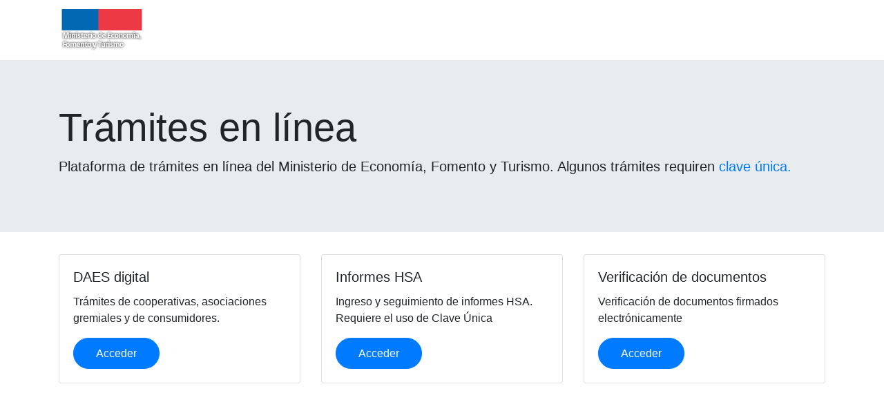

--- FILE ---
content_type: text/html; charset=utf-8
request_url: https://tramites.economia.gob.cl/
body_size: 1832
content:

<!DOCTYPE html>
<html>
<head>
    <meta name="viewport" content="width=device-width, initial-scale=1, shrink-to-fit=no">
    <title>Trámites en línea</title>
    <link href="https://stackpath.bootstrapcdn.com/font-awesome/4.7.0/css/font-awesome.min.css" rel="stylesheet">
    <link href="https://fonts.googleapis.com/icon?family=Material+Icons" rel="stylesheet">
    <link rel="stylesheet" href="https://use.fontawesome.com/releases/v5.7.2/css/all.css" integrity="sha384-fnmOCqbTlWIlj8LyTjo7mOUStjsKC4pOpQbqyi7RrhN7udi9RwhKkMHpvLbHG9Sr" crossorigin="anonymous">
    <link rel="stylesheet" href="/Content/bootstrap.css">
    <link rel="stylesheet" href="/Content/Site.css">

    <script src="https://code.jquery.com/jquery-3.6.0.js" integrity="sha256-H+K7U5CnXl1h5ywQfKtSj8PCmoN9aaq30gDh27Xc0jk=" crossorigin="anonymous"></script>
    <script src="https://code.jquery.com/ui/1.13.1/jquery-ui.js" integrity="sha256-6XMVI0zB8cRzfZjqKcD01PBsAy3FlDASrlC8SxCpInY=" crossorigin="anonymous"></script>


    <script src='https://www.google.com/recaptcha/api.js?hl=es'></script>
    <script src="https://stackpath.bootstrapcdn.com/bootstrap/4.4.1/js/bootstrap.bundle.min.js"></script>
    <script src="https://cdnjs.cloudflare.com/ajax/libs/popper.js/1.14.6/umd/popper.min.js" integrity="sha512-Dnsifi3EqNdBDaf7zM1TG7P00VGimvSF1QCUiI/xcoWdIzbIsPo5Wf2k5yI8PWMKBYneuqIEwUUCmbQTLAK1qg==" crossorigin="anonymous" referrerpolicy="no-referrer"></script>
    <script src="https://cdnjs.cloudflare.com/ajax/libs/jquery-validate/1.19.0/jquery.validate.min.js"></script>
    
    <script src="/Scripts/jquery.unobtrusive-ajax.min.js"></script>

    
    
    

    <script async src="https://www.googletagmanager.com/gtag/js?id=UA-149680284-7"></script>
    <script>
        window.dataLayer = window.dataLayer || [];
        function gtag() { dataLayer.push(arguments); }
        gtag('js', new Date());
        gtag('config', 'UA-149680284-7');
    </script>
    <script async src="https://www.googletagmanager.com/gtag/js?id=G-9NWY6ZK1SB"></script>
    <script>
        window.dataLayer = window.dataLayer || [];
        function gtag() { dataLayer.push(arguments); }
        gtag('js', new Date());
        gtag('config', 'G-9NWY6ZK1SB');
    </script>
</head>
<body>
    <nav class="navbar navbar-expand-lg navbar-light bg-transparent">

        <div class="container">
            <a class="navbar-brand" href="/">
                <img src="/Content/logo-pagina-web3.png" width="50%" alt="">
            </a>

            <button class="navbar-toggler" type="button" data-toggle="collapse" data-target="#navbarSupportedContent" aria-controls="navbarSupportedContent" aria-expanded="false" aria-label="Toggle navigation">
                <span class="navbar-toggler-icon"></span>
            </button>

            <div class="collapse navbar-collapse" id="navbarSupportedContent">
                <ul class="navbar-nav mr-auto">
                </ul>
            </div>
        </div>
    </nav>

    
<div class="jumbotron">
    <div class="container">
        <h1 class="display-4">Trámites en línea</h1>
        <p class="lead">Plataforma de trámites en línea del Ministerio de Economía, Fomento y Turismo. Algunos trámites requiren <a href="https://claveunica.gob.cl/" target="_blank">clave única.</a> </p>
    </div>
</div>
<div class="container my-3">
    
</div>
<div class="container my-3">
    <div class="card-deck d-flex">
        <div class="card">
            <div class="card-body">
                <h5 class="card-title">DAES digital</h5>
                <p class="card-text">Trámites de cooperativas, asociaciones gremiales y de consumidores.</p>
                <a href="/DAES" class="btn btn-primary btn-rounded">Acceder</a>
            </div>
        </div>
        <div class="card">
            <div class="card-body">
                <h5 class="card-title">Informes HSA</h5>
                <p class="card-text">Ingreso y seguimiento de informes HSA. Requiere el uso de Clave Única</p>
                <a href="/Home/GPHSA" class="btn btn-primary btn-rounded">Acceder</a>
            </div>
        </div>
        <div class="card">
            <div class="card-body">
                <h5 class="card-title">Verificación de documentos</h5>
                <p class="card-text">Verificación de documentos firmados electrónicamente</p>
                <a href="/GPDocumentoVerificacion" class="btn btn-primary btn-rounded">Acceder</a>
            </div>
        </div>
    </div>
</div>


    <script>
        $('#btn_logout').click(function () {
            $.ajax({ url: 'https://api.claveunica.gob.cl/api/v1/accounts/app/logout', dataType: 'script' }).always(function () {
                window.location.href = '/Account/Logoff';
            });
        });

        $(document).on('submit', 'form', function () {
            var buttons = $(this).find('[type="submit"]');
            buttons.each(function (btn) {
                $(buttons[btn]).prop('disabled', true);
            });
        });
    </script>
</body>

</html>

--- FILE ---
content_type: text/css
request_url: https://tramites.economia.gob.cl/Content/Site.css
body_size: 240
content:
.jumbotron {
    border-radius: 0;
}

.btn-rounded {
    border-radius: 9em;
    padding: .6rem 2rem;
}

.circular-float {
    position: fixed;
    width: 60px;
    height: 60px;
    bottom: 40px;
    right: 40px;
    color: #FFF;
    border-radius: 50px;
    text-align: center;
    box-shadow: 2px 2px 3px #999;
}
